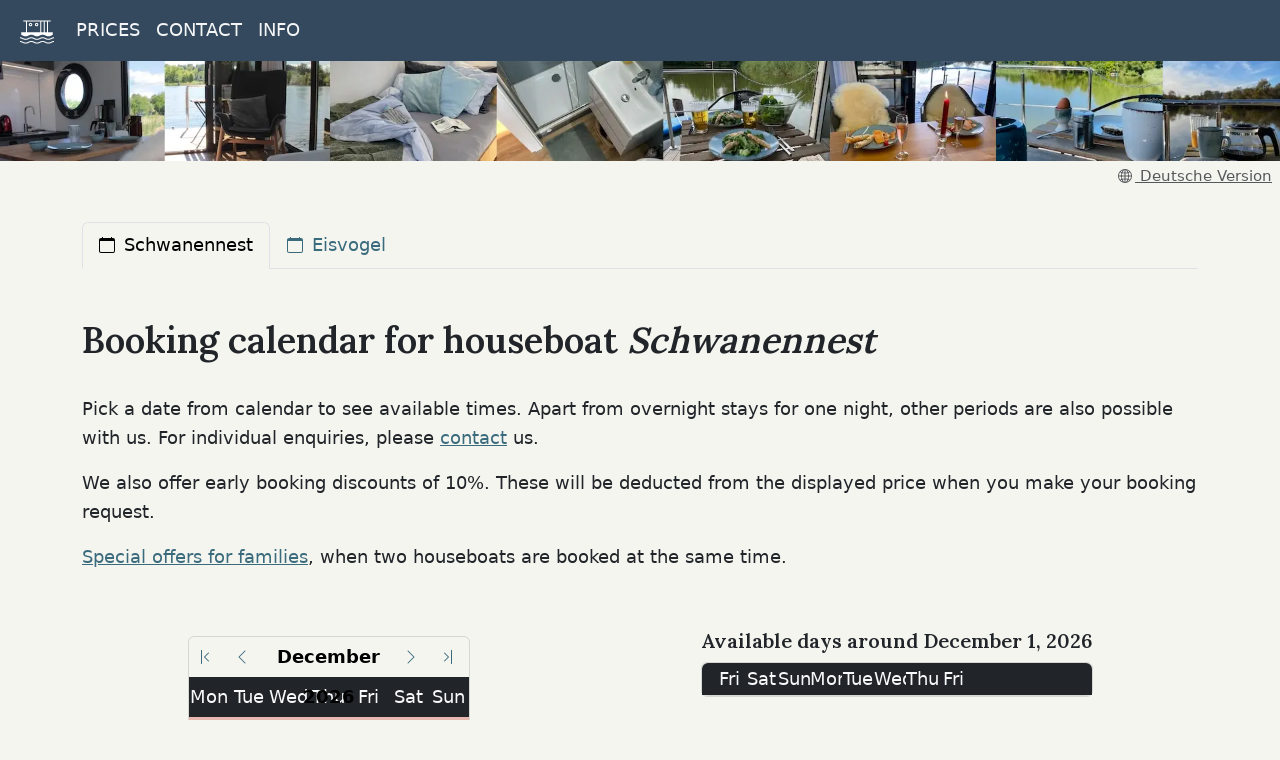

--- FILE ---
content_type: text/html; charset=UTF-8
request_url: https://teichquartier.at/en/hausboot/mieten/schwanennest/12
body_size: 3940
content:

<!DOCTYPE html>
<html lang="en" class="h-100">
  <head>
  <meta http-equiv="Content-Type" content="text/html; charset=utf-8">
    <meta name="viewport" content="width=device-width, initial-scale=1.0">
    <title>Booking calendar for houseboat Schwanennest</title>
    <meta name="csrf-param" content="_csrf-frontend">
<meta name="csrf-token" content="2J3CdsogH5wfDKP5v_kTqr5KpVPhloI4lDgwYLh-VKO57bRB_kl40kx26aj3vl7YzgnhN7ukxnnbWmAn9R0wzg==">
    <meta name="robots" content="noindex, follow">
<meta name="keywords" content="houseboat vacation graz austria">
<meta name="description" content="Rent a houseboat in austria. Booking calendar for houseboat Schwanennest. Pick a date from calendar to see available times.">
<link href="/css/hausboot.css?v=1769196658" rel="stylesheet">    <link rel="shortcut icon" type="image/x-icon" href="/favicon.ico" > 
    <link rel="apple-touch-icon" href="/apple-touch-icon.png" sizes="180x180">
    <link rel="icon" type="image/png" href="/favicon32x32.png" sizes="32x32">
    <link rel="icon" type="image/png" href="/favicon16x16.png" sizes="16x16">
    <link rel="preload" href="/fonts/lora-600.woff2" as="font" type="font/woff2" crossorigin>
    <meta name="author" content="DI Hubertus Rothermann, Mag Michaela Winkler">
    					<link rel="canonical" href="https://teichquartier.at/en/hausboot/mieten/schwanennest">
					<link rel="alternate" hreflang="de" href="https://teichquartier.at/hausboot/mieten/schwanennest" >
			<link rel="alternate" hreflang="en" href="https://teichquartier.at/en/hausboot/mieten/schwanennest" >
			<link rel="alternate" hreflang="x-default" href="https://teichquartier.at/hausboot/mieten/schwanennest" >
			    		  </head>
  
  <body class="d-flex flex-column h-100">
        <header>
      	<nav class="navbar navbar-expand bg-dark" data-bs-theme="dark">
			<div class="container-fluid">
				<a class="navbar-brand" href="/en" aria-label="Teichquartier Homepage">
				<svg height="24" width="50" id="tqlogoicon" role="img"><use href="/urlaub/entspannen/hausboot.svg#tqlogo" /></svg> 
				</a>
				<ul class="navbar-nav me-auto">
					<li class="nav-item">
						<a class="nav-link" href="/en/hausboot/mieten">PRICES</a>					</li>
					<li class="nav-item">
						<a class="nav-link" href="/en/kontakt">CONTACT</a>					</li>
					<li class="nav-item">
						<a class="nav-link" href="/en/hausboot-urlaub.html">INFO</a>					</li>
				</ul>
			</div>
		</nav>
</header>
    <main class="flex-shrink-0">
	      <picture>
         
         <source media="(max-width:440px)" type="image/webp" srcset="/urlaub/hausboote/schwanennest-hausboot-4402.webp">
        <source media="(max-width:960px)" type="image/webp" srcset="/urlaub/hausboote/schwanennest-hausboot-960.webp">
        <source media="(max-width:1200px)" type="image/webp" srcset="/urlaub/hausboote/schwanennest-hausboot-1200.webp">
        <source type="image/webp" srcset="/urlaub/hausboote/schwanennest-hausboot-1920.webp"> 
        <source media="(max-width:960px)" type="image/jpeg" srcset="/urlaub/hausboote/schwanennest-hausboot-960.jpg">
        <img class="img-fluid w-100" src="/urlaub/hausboote/schwanennest-hausboot-1920.jpg" width="1920" height="150" alt="Hausboot Schwanennest">
     
          
    </picture>        
    	  		<div class="d-flex flex-row-reverse">
			<div class="me-2"><small><a class="langselect" href="/hausboot/mieten/schwanennest"><svg class="bi" width="14" height="14">
			<use href="/urlaub/entspannen/hausboot.svg#bi-globe2" /></svg>  Deutsche Version</a></small></div>
		</div>
     
	  	
	<div class="container py-2 py-lg-3">   
		
 
 
    <ul class="nav nav-tabs pt-3">
    <li class="nav-item"><a class="nav-link active" href="/en/hausboot/mieten/schwanennest" aria-current="page"><svg class="bi" width="16" height="16"><use href="/urlaub/entspannen/hausboot.svg#bi-calendar" /></svg>  Schwanennest</a></li><li class="nav-item"><a class="nav-link" href="/en/hausboot/mieten/eisvogel"><svg class="bi" width="16" height="16"><use href="/urlaub/entspannen/hausboot.svg#bi-calendar" /></svg>  Eisvogel</a></li>    </ul>
    <h1>Booking calendar for houseboat <i>Schwanennest</i></h1>
    <p>Pick a date from calendar to see available times. Apart from overnight stays for one night, other periods are also possible with us. For individual enquiries, please <a href="/kontakt">contact</a> us.</p>
    <p>We also offer early booking discounts of 10%. These will be deducted from the displayed price when you make your booking request.</p>
        <p><a href="/en/hausbooturlaub-familien.html">Special offers for families</a>, when two houseboats are booked at the same time.</p>
    <div id="id-pjax" data-pjax-container="" data-pjax-push-state data-pjax-timeout="1000">    <div class="d-flex flex-wrap justify-content-around mt-3 py-lg-4">
       
        <div class="py-4 me-lg-3" id="calendar">
            
<div class="calendar"><div class="calpaginaton"><a class="last" href="/en/hausboot/mieten/schwanennest/01"><svg xmlns="http://www.w3.org/2000/svg" width="16" height="16" fill="currentColor" class="bi bi-chevron-bar-left" viewBox="0 0 16 16">
                        <path fill-rule="evenodd" d="M11.854 3.646a.5.5 0 0 1 0 .708L8.207 8l3.647 3.646a.5.5 0 0 1-.708.708l-4-4a.5.5 0 0 1 0-.708l4-4a.5.5 0 0 1 .708 0zM4.5 1a.5.5 0 0 0-.5.5v13a.5.5 0 0 0 1 0v-13a.5.5 0 0 0-.5-.5z"/>
                        </svg></a><a class="last" href="/en/hausboot/mieten/schwanennest/11"><svg xmlns="http://www.w3.org/2000/svg" width="16" height="16" fill="currentColor" class="bi bi-chevron-left" viewBox="0 0 16 16">
                <path fill-rule="evenodd" d="M11.354 1.646a.5.5 0 0 1 0 .708L5.707 8l5.647 5.646a.5.5 0 0 1-.708.708l-6-6a.5.5 0 0 1 0-.708l6-6a.5.5 0 0 1 .708 0z"/>
              </svg></a><div class="pagihead"><span>December 2026</span></div><a href="javascript:;" rel=”nofollow”><svg xmlns="http://www.w3.org/2000/svg" width="16" height="16" fill=var(--bs-black) class="bi bi-chevron-right" viewBox="0 0 16 16">
                <path fill-rule="evenodd" d="M4.646 1.646a.5.5 0 0 1 .708 0l6 6a.5.5 0 0 1 0 .708l-6 6a.5.5 0 0 1-.708-.708L10.293 8 4.646 2.354a.5.5 0 0 1 0-.708z"/>
              </svg></a><a href="javascript:;" rel=”nofollow”><svg xmlns="http://www.w3.org/2000/svg" width="16" height="16" fill=var(--bs-black) class="bi bi-chevron-bar-right" viewBox="0 0 16 16">
                    <path fill-rule="evenodd" d="M4.146 3.646a.5.5 0 0 0 0 .708L7.793 8l-3.647 3.646a.5.5 0 0 0 .708.708l4-4a.5.5 0 0 0 0-.708l-4-4a.5.5 0 0 0-.708 0zM11.5 1a.5.5 0 0 1 .5.5v13a.5.5 0 0 1-1 0v-13a.5.5 0 0 1 .5-.5z"/>
                    </svg></a></div><div class="day headline">Mon</div>
<div class="day headline">Tue</div>
<div class="day headline">Wed</div>
<div class="day headline">Thu</div>
<div class="day headline">Fri</div>
<div class="day headline">Sat</div>
<div class="day headline">Sun</div>
<div class="day before booked"><a href="/en/hausboot/mieten/schwanennest/11/30/2026" rel="nofollow">30</a></div>
<div class="day current booked"><div style="
                border-radius: 50%;
                width: 30px;
                height: 30px;
                margin: 5px;
                line-height: 28px;
                border: 1px solid #666;
              "><a href="/en/hausboot/mieten/schwanennest/12/01/2026" rel="nofollow">01</a></div></div>
<div class="day normal booked"><a href="/en/hausboot/mieten/schwanennest/12/02/2026" rel="nofollow">02</a></div>
<div class="day normal booked"><a href="/en/hausboot/mieten/schwanennest/12/03/2026" rel="nofollow">03</a></div>
<div class="day normal booked"><a href="/en/hausboot/mieten/schwanennest/12/04/2026" rel="nofollow">04</a></div>
<div class="day normal booked"><a href="/en/hausboot/mieten/schwanennest/12/05/2026" rel="nofollow">05</a></div>
<div class="day normal booked"><a href="/en/hausboot/mieten/schwanennest/12/06/2026" rel="nofollow">06</a></div>
<div class="day normal booked"><a href="/en/hausboot/mieten/schwanennest/12/07/2026" rel="nofollow">07</a></div>
<div class="day normal booked"><a href="/en/hausboot/mieten/schwanennest/12/08/2026" rel="nofollow">08</a></div>
<div class="day normal booked"><a href="/en/hausboot/mieten/schwanennest/12/09/2026" rel="nofollow">09</a></div>
<div class="day normal booked"><a href="/en/hausboot/mieten/schwanennest/12/10/2026" rel="nofollow">10</a></div>
<div class="day normal booked"><a href="/en/hausboot/mieten/schwanennest/12/11/2026" rel="nofollow">11</a></div>
<div class="day normal booked"><a href="/en/hausboot/mieten/schwanennest/12/12/2026" rel="nofollow">12</a></div>
<div class="day normal booked"><a href="/en/hausboot/mieten/schwanennest/12/13/2026" rel="nofollow">13</a></div>
<div class="day normal booked"><a href="/en/hausboot/mieten/schwanennest/12/14/2026" rel="nofollow">14</a></div>
<div class="day normal booked"><a href="/en/hausboot/mieten/schwanennest/12/15/2026" rel="nofollow">15</a></div>
<div class="day normal booked"><a href="/en/hausboot/mieten/schwanennest/12/16/2026" rel="nofollow">16</a></div>
<div class="day normal booked"><a href="/en/hausboot/mieten/schwanennest/12/17/2026" rel="nofollow">17</a></div>
<div class="day normal booked"><a href="/en/hausboot/mieten/schwanennest/12/18/2026" rel="nofollow">18</a></div>
<div class="day normal booked"><a href="/en/hausboot/mieten/schwanennest/12/19/2026" rel="nofollow">19</a></div>
<div class="day normal booked"><a href="/en/hausboot/mieten/schwanennest/12/20/2026" rel="nofollow">20</a></div>
<div class="day normal booked"><a href="/en/hausboot/mieten/schwanennest/12/21/2026" rel="nofollow">21</a></div>
<div class="day normal booked"><a href="/en/hausboot/mieten/schwanennest/12/22/2026" rel="nofollow">22</a></div>
<div class="day normal booked"><a href="/en/hausboot/mieten/schwanennest/12/23/2026" rel="nofollow">23</a></div>
<div class="day normal booked"><a href="/en/hausboot/mieten/schwanennest/12/24/2026" rel="nofollow">24</a></div>
<div class="day normal booked"><a href="/en/hausboot/mieten/schwanennest/12/25/2026" rel="nofollow">25</a></div>
<div class="day normal booked"><a href="/en/hausboot/mieten/schwanennest/12/26/2026" rel="nofollow">26</a></div>
<div class="day normal booked"><a href="/en/hausboot/mieten/schwanennest/12/27/2026" rel="nofollow">27</a></div>
<div class="day normal booked"><a href="/en/hausboot/mieten/schwanennest/12/28/2026" rel="nofollow">28</a></div>
<div class="day normal booked"><a href="/en/hausboot/mieten/schwanennest/12/29/2026" rel="nofollow">29</a></div>
<div class="day normal booked"><a href="/en/hausboot/mieten/schwanennest/12/30/2026" rel="nofollow">30</a></div>
<div class="day normal booked"><a href="/en/hausboot/mieten/schwanennest/12/31/2026" rel="nofollow">31</a></div>
<div class="day after booked"><a href="/en/hausboot/mieten/schwanennest/01/01/2027" rel="nofollow">01</a></div>
<div class="day after booked"><a href="/en/hausboot/mieten/schwanennest/01/02/2027" rel="nofollow">02</a></div>
<div class="day after booked"><a href="/en/hausboot/mieten/schwanennest/01/03/2027" rel="nofollow">03</a></div>
<div class="clear"></div></div>        </div>
        <div class="mt-3 ps-lg-1">
            <h2 class="boat-available text-center">Available days around December 1, 2026</h2>
            <div class="container slots" id="slots">
                <div class="row slot">
                    <div class="headline slothead">
                        <div class="week"><div class="day8 headline">Fri</div>
<div class="day8 headline">Sat</div>
<div class="day8 headline">Sun</div>
<div class="day8 headline">Mon</div>
<div class="day8 headline">Tue</div>
<div class="day8 headline">Wed</div>
<div class="day8 headline">Thu</div>
<div class="day8 headline">Fri</div>
<div class="clear"></div></div>               
                    </div> 
                </div>
                          
            </div>
            <br> 
                    </div> 
    </div>
    </div>    <div class="row">
    <div class="col-lg-6 pt-4">
        <h3>Included in the price</h3>
        <ul>
            <li>Breakfast starter package on the first day</li>
            <li>Fresh breakfast pastries daily (except Sundays)</li>
            <li>A guided tour around the Kirchberg ponds (from 3 nights)</li>
            <li>Free entry to the municipal swimming pool (Seerosenbad)</li>
            <li>Canoe and SUP at the pond</li> 
            <li>Electricity and water consumption</li>
            <li>Local tax</li>
        </ul>
    </div>
    <div class="col pt-4">
        <h3>Equipment houseboat Schwanennest</h3>
        <ul>
            <li>Heating</li>
            <li>Air conditioning</li>
            <li>Insect screens on the porthole windows</li>
            <li>Bed linen, towels, kitchen textiles</li>
            <li>Induction cooker with two fields</li>
            <li>Refrigerator</li>
            <li>free WIFI</li>
            <li><a href="/en/uebernachten-hausboot-schwanennest.html">All equipment details</a></li>
        </ul> 
    </div>
</div>
<div class="row pt-4">
        <div class="col"><p>There are no further costs.</p>
            <p>Exceptions: for <b>bookings with a dog</b>, we charge an additional flat fee of €40.00 per dog for the entire stay.</p>
        </div>
</div>
               
	</div> 
    </main>
    <footer class="footer mt-auto">
        <div id="footernav" class="container-fluid bg-dark">
			<div class="container py-4">
				<div class="footer-grid">
					<div>
						<p class="h5">Guest Service</p>
						<p class="lh-lg">
							<a href="/en/faq-hausboot.html">FAQs</a><br>
							<a href="/en/hausbootvermietung-anreise.html">Directions</a><br>
							<a href="/en/bewertungen.html">Reviews</a>						</p>
					</div>
					<div>
						<p class="h5">Legal information</p>
						<p class="lh-lg">
							<a href="/en/kontakt">Contact form</a><br>
							<a href="/en/impressum.html">Impressum</a><br>
							<a href="/en/datenschutzerklaerung.html">Privacy statement</a>						</p>
					</div>
				</div>
			</div>
		</div>

        <div class="container-fluid">
			<div class="container py-4">
				<div class="footer-grid">
					<address>
						Michaela Winkler - Teichquartier<br>
						Kirchberg 243<br>
						A-8324 Kirchberg an der Raab<br>
						Austria					</address>
					<address>
						Phone: <a href="tel:+4369919018203">+43 699 190 182 03</a><br>
						Email: office@teichquartier.at
					</address>
				</div>
				<div class="d-flex flex-column justify-content-center py-5">
					<svg height="45" role="img"><use href="/urlaub/entspannen/hausboot.svg#tqlogo" /></svg>
					<svg height="120" role="img"><use href="/urlaub/entspannen/hausboot.svg#tqtext" /></svg>
				</div>
			</div>
		</div>
    </footer>
	<script src="/yiiassets/d8d0529a/jquery.js?v=1767557658"></script>
<script src="/yiiassets/ec9752a1/yii.js?v=1767557658"></script>
<script src="/yiiassets/98dfcae5/jquery.pjax.js?v=1767557690"></script>
<script src="/js/hausboot.js?v=1769196658" defer="defer"></script>
<script>jQuery(function ($) {
jQuery(document).pjax("#id-pjax a", {"push":true,"replace":false,"timeout":1000,"scrollTo":false,"container":"#id-pjax"});
jQuery(document).off("submit", "#id-pjax form[data-pjax]").on("submit", "#id-pjax form[data-pjax]", function (event) {jQuery.pjax.submit(event, {"push":true,"replace":false,"timeout":1000,"scrollTo":false,"container":"#id-pjax"});});
});</script>   </body>
</html>



--- FILE ---
content_type: image/svg+xml
request_url: https://teichquartier.at/urlaub/entspannen/hausboot.svg
body_size: 3912
content:
<svg xmlns="http://www.w3.org/2000/svg" style="display: none">
    <symbol id="tqlogo"  viewBox="0 0 429.3 292.3">  
		<g fill="currentcolor">
			<path d="M136,35.5c-11.6,0-21,9.4-21,21s9.4,21,21,21s21-9.4,21-21S147.6,35.5,136,35.5z M136,65c-4.7,0-8.5-3.8-8.5-8.5
				c0-4.7,3.8-8.5,8.5-8.5c4.7,0,8.5,3.8,8.5,8.5C144.5,61.1,140.7,65,136,65z"/>
			<path d="M210.4,35.5c-11.6,0-21,9.4-21,21s9.4,21,21,21s21-9.4,21-21S221.9,35.5,210.4,35.5z M210.4,65c-4.7,0-8.5-3.8-8.5-8.5
				c0-4.7,3.8-8.5,8.5-8.5c4.7,0,8.5,3.8,8.5,8.5C218.9,61.1,215.1,65,210.4,65z"/>
			<path d="M75.8,198.9c15.8,0,23.2-4,31.7-8.6c8.8-4.8,18.7-10.2,37.7-10.2c18.9,0,28.9,5.4,37.7,10.2c8.6,4.6,16,8.6,31.7,8.6
				c15.8,0,23.2-4,31.7-8.6c8.8-4.8,18.7-10.2,37.7-10.2c18.9,0,28.9,5.4,37.7,10.2c8.6,4.6,16,8.6,31.7,8.6s23.2-4,31.7-8.6
				c5.8-3.2,12.2-6.6,21.3-8.5v-19.3h0V150H350V17.9h31.4v-13H47.8v13h31.4V150H22.8v0.1h0v31.6c9.2,2,15.5,5.4,21.4,8.5
				C52.7,194.9,60.1,198.9,75.8,198.9z M297.4,17.9V150h-31.1V17.9H297.4z M337.5,150h-27.7V17.9h27.7V150z M91.7,17.9h162.1V150H91.7
				V17.9z"/>
			<path d="M385.1,220.6c-8.6,4.6-16,8.6-31.7,8.6s-23.2-4-31.7-8.6c-8.8-4.8-18.7-10.2-37.7-10.2c-18.9,0-28.9,5.4-37.7,10.2
				c-8.6,4.6-16,8.6-31.7,8.6c-15.8,0-23.2-4-31.7-8.6c-8.8-4.8-18.7-10.2-37.7-10.2c-18.9,0-28.9,5.4-37.7,10.2
				c-8.6,4.6-16,8.6-31.7,8.6c-15.8,0-23.2-4-31.7-8.6c-8.8-4.8-18.7-10.2-37.7-10.2v12.5c15.8,0,23.2,4,31.7,8.6
				c8.8,4.8,18.7,10.2,37.7,10.2c18.9,0,28.9-5.4,37.7-10.2c8.6-4.6,16-8.6,31.7-8.6c15.8,0,23.2,4,31.7,8.6
				c8.8,4.8,18.7,10.2,37.7,10.2c18.9,0,28.9-5.4,37.7-10.2c8.6-4.6,16-8.6,31.7-8.6c15.8,0,23.2,4,31.7,8.6
				c8.8,4.8,18.7,10.2,37.7,10.2s28.9-5.4,37.7-10.2c8.6-4.6,16-8.6,31.7-8.6v-12.5C403.9,210.4,393.9,215.8,385.1,220.6z"/>
			<path d="M353.4,274.9c-15.8,0-23.2-4-31.7-8.6c-8.8-4.8-18.7-10.2-37.7-10.2c-18.9,0-28.9,5.4-37.7,10.2c-8.6,4.6-16,8.6-31.7,8.6
				c-15.8,0-23.2-4-31.7-8.6c-8.8-4.8-18.7-10.2-37.7-10.2c-18.9,0-28.9,5.4-37.7,10.2c-8.6,4.6-16,8.6-31.7,8.6
				c-15.8,0-23.2-4-31.7-8.6c-8.8-4.8-18.7-10.2-37.7-10.2v12.5c15.8,0,23.2,4,31.7,8.6c8.8,4.8,18.7,10.2,37.7,10.2
				c18.9,0,28.9-5.4,37.7-10.2c8.6-4.6,16-8.6,31.7-8.6c15.8,0,23.2,4,31.7,8.6c8.8,4.8,18.7,10.2,37.7,10.2
				c18.9,0,28.9-5.4,37.7-10.2c8.6-4.6,16-8.6,31.7-8.6c15.8,0,23.2,4,31.7,8.6c8.8,4.8,18.7,10.2,37.7,10.2s28.9-5.4,37.7-10.2
				c8.6-4.6,16-8.6,31.7-8.6v-12.5c-18.9,0-28.9,5.4-37.7,10.2C376.6,270.9,369.2,274.9,353.4,274.9z"/>
		</g>
	</symbol>
    <symbol id="tqtext" viewBox="0 280 1208.8 551.1">
		<g fill="currentcolor">
			<path d="M53.1,445.3h-9.6l-18.9-64.1h8.4l15.4,58l15.1-58h8.8l15.1,58.2l15.5-58.2h7.9L92,445.3h-9.6L71,403.7l-3.3-14.5h-0.1
				l-3.3,14.5L53.1,445.3z"/>
			<path d="M147.7,445.3h-9.6l-18.9-64.1h8.4l15.4,58l15.1-58h8.8l15.1,58.2l15.5-58.2h7.9l-18.8,64.1H177l-11.4-41.6l-3.3-14.5h-0.1
				l-3.3,14.5L147.7,445.3z"/>
			<path d="M242.3,445.3h-9.6l-18.9-64.1h8.4l15.4,58l15.1-58h8.8l15.1,58.2l15.5-58.2h7.9l-18.8,64.1h-9.6l-11.4-41.6l-3.3-14.5
				h-0.1l-3.3,14.5L242.3,445.3z"/>
			<path d="M315.9,439.9c0,3.8-2.5,6.3-6.3,6.3s-6.3-2.5-6.3-6.3s2.5-6.3,6.3-6.3S315.9,436.1,315.9,439.9z"/>
			<path d="M367.1,388.5h-22.3v56.8H337v-56.8h-22.3v-7.3h52.4V388.5z"/>
			<path d="M424.7,438v7.3h-46.4v-64.1h45v7.3H386v20.7H415v7.3H386V438H424.7z"/>
			<path d="M444.5,445.3h-7.8v-64.1h7.8V445.3z"/>
			<path d="M488.5,446.2c-18.3,0-29.7-12.7-29.7-33s11.7-33,29.5-33c12.4,0,20.8,5.2,24.9,15l-7.7,3.6c-2.8-7.4-8.1-11.3-16.6-11.3
				c-13.1,0-21.9,9.5-21.9,25.7c0,16.1,8.3,25.7,21.6,25.7c8.5,0,15.2-4.4,18.1-13l7.8,2.9C510.3,439.8,500.6,446.2,488.5,446.2z"/>
			<path d="M576.7,381.2v64.1H569v-28.8h-34.8v28.8h-7.8v-64.1h7.8v28H569v-28H576.7z"/>
			<path d="M648,452.7l2.5,7.2c-3.1,2.7-9.4,4.3-14.2,4.3c-9.4,0-18.3-4.3-19.1-18.2c-16.1-1.6-26.1-13.9-26.1-32.8
				c0-20.3,11.5-33,29.7-33c18.3,0,29.7,12.7,29.7,33c0,19-10.1,31.4-26.3,32.8c0.8,8.7,6.2,10.3,12.3,10.3
				C641.3,456.3,645.6,455,648,452.7z M620.8,438.9c13.3,0,21.6-9.6,21.6-25.7s-8.3-25.7-21.6-25.7s-21.6,9.6-21.6,25.7
				S607.5,438.9,620.8,438.9z"/>
			<path d="M714.7,421.4c0,16.5-8.9,24.9-25.2,24.9c-16.1,0-25.2-8.4-25.2-24.9v-40.2h7.8v38.3c0,13.4,5.4,19.5,17.4,19.5
				s17.4-6.1,17.4-19.5v-38.3h7.8V421.4z"/>
			<path d="M766,427.5h-29l-6.8,17.8H722l25-64.1h9.2l24.9,64.1h-8.3L766,427.5z M763.2,420.2l-8.6-22.7l-3-8.9h-0.2l-2.8,8.6
				l-8.7,23H763.2z"/>
			<path d="M815.1,418.7h-15.3v26.6H792v-64.1h24.3c13,0,21.7,7.2,21.7,18.7c0,9.1-5.4,15.5-14.2,17.9l18.1,27.5h-9.2L815.1,418.7z
				M799.7,411.4h16.4c9.1,0,13.6-3.8,13.6-11.5s-4.5-11.5-13.6-11.5h-16.4V411.4z"/>
			<path d="M899.1,388.5h-22.3v56.8H869v-56.8h-22.3v-7.3h52.4V388.5z"/>
			<path d="M918,445.3h-7.8v-64.1h7.8V445.3z"/>
			<path d="M982.1,438v7.3h-46.4v-64.1h45v7.3h-37.2v20.7h28.9v7.3h-28.9V438H982.1z"/>
			<path d="M1017.2,418.7h-15.3v26.6h-7.8v-64.1h24.3c13,0,21.7,7.2,21.7,18.7c0,9.1-5.4,15.5-14.2,17.9l18.1,27.5h-9.2L1017.2,418.7
				z M1001.9,411.4h16.4c9.1,0,13.6-3.8,13.6-11.5s-4.5-11.5-13.6-11.5h-16.4V411.4z"/>
			<path d="M1066.8,439.9c0,3.8-2.5,6.3-6.3,6.3s-6.3-2.5-6.3-6.3s2.5-6.3,6.3-6.3S1066.8,436.1,1066.8,439.9z"/>
			<path d="M1121,427.5h-29l-6.8,17.8h-8.2l25-64.1h9.2l24.9,64.1h-8.3L1121,427.5z M1118.2,420.2l-8.6-22.7l-3-8.9h-0.2l-2.8,8.6
				l-8.7,23H1118.2z"/>
			<path d="M1184.3,388.5H1162v56.8h-7.8v-56.8h-22.3v-7.3h52.4V388.5z"/>
			<path d="M296.2,533.3c0,8.4-4.6,12.7-12.9,12.7c-8.2,0-12.9-4.3-12.9-12.7v-20.6h4v19.6c0,6.9,2.8,10,8.9,10c6.1,0,8.9-3.1,8.9-10
				v-19.6h4V533.3z"/>
			<path d="M324.8,531.9h-7.8v13.6h-4v-32.8h12.4c6.7,0,11.1,3.7,11.1,9.6c0,4.7-2.8,7.9-7.3,9.1l9.2,14.1h-4.7L324.8,531.9z
				M316.9,528.2h8.4c4.7,0,7-1.9,7-5.9c0-3.9-2.3-5.9-7-5.9h-8.4V528.2z"/>
			<path d="M375.1,541.8v3.7h-22.7v-32.8h4v29.1H375.1z"/>
			<path d="M409.2,536.5h-14.9l-3.5,9.1h-4.2l12.8-32.8h4.7l12.7,32.8h-4.2L409.2,536.5z M407.8,532.7l-4.4-11.6l-1.5-4.6h-0.1
				l-1.4,4.4l-4.5,11.8H407.8z"/>
			<path d="M454.3,533.3c0,8.4-4.6,12.7-12.9,12.7c-8.2,0-12.9-4.3-12.9-12.7v-20.6h4v19.6c0,6.9,2.8,10,8.9,10c6.1,0,8.9-3.1,8.9-10
				v-19.6h4V533.3z"/>
			<path d="M471.1,512.8h11.7c7.7,0,11.2,3.5,11.2,9c0,3.3-2,6.4-5.5,7.1v0c3.9,0.7,6.4,3.9,6.4,7.5c0,5.6-4.3,9.2-12.1,9.2h-11.6
				V512.8z M482.8,527.2c4.7,0,7-1.7,7-5.4c0-3.6-2.3-5.3-7-5.3H475v10.7H482.8z M483.6,541.8c4.7,0,7-2,7-5.5s-2.3-5.5-7-5.5H475
				v10.9H483.6z"/>
			<path d="M539.3,545.6h-4v-32.8h4V545.6z"/>
			<path d="M587.9,545.6h-3.8v-20.6l0.4-8.6h0l-10.8,29.3h-3.4l-10.8-29.3h0l0.4,8.6v20.6h-3.8v-32.8h6.1l7.2,19.9l2.5,8.2h0.1
				l2.5-8.1l7.2-20h6.1V545.6z"/>
			<path d="M656.2,512.8v32.8h-4v-14.8h-17.8v14.8h-4v-32.8h4v14.3h17.8v-14.3H656.2z"/>
			<path d="M692.1,536.5h-14.9l-3.5,9.1h-4.2l12.8-32.8h4.7l12.7,32.8h-4.2L692.1,536.5z M690.7,532.7l-4.4-11.6l-1.5-4.6h-0.1
				l-1.4,4.4l-4.5,11.8H690.7z"/>
			<path d="M737.2,533.3c0,8.4-4.6,12.7-12.9,12.7c-8.2,0-12.9-4.3-12.9-12.7v-20.6h4v19.6c0,6.9,2.8,10,8.9,10c6.1,0,8.9-3.1,8.9-10
				v-19.6h4V533.3z"/>
			<path d="M777.2,519.2l-3.4,2.8c-2-4.3-4.4-6-9.2-6c-5.2,0-8.1,2.4-8.1,5.6c0,3.1,2.2,4.6,9.1,5.8c8.8,1.5,11.9,4.3,11.9,9.3
				c0,5.6-5,9.3-12.7,9.3c-7,0-11.5-3-13.8-7.1l3.4-2.8c1.7,3.8,5.1,6.2,10.5,6.2c5.1,0,8.4-1.9,8.4-5.4c0-2.8-2.1-4.5-9-5.7
				c-8.8-1.5-12-4.2-12-9.2c0-5.3,4.6-9.7,12.2-9.7C770.5,512.3,774.7,514.7,777.2,519.2z"/>
			<path d="M792.4,512.8h11.7c7.7,0,11.2,3.5,11.2,9c0,3.3-2,6.4-5.5,7.1v0c3.9,0.7,6.4,3.9,6.4,7.5c0,5.6-4.3,9.2-12.1,9.2h-11.6
				V512.8z M804.2,527.2c4.7,0,7-1.7,7-5.4c0-3.6-2.3-5.3-7-5.3h-7.7v10.7H804.2z M805,541.8c4.7,0,7-2,7-5.5s-2.3-5.5-7-5.5h-8.6
				v10.9H805z"/>
			<path d="M859.9,529.2c0,10.4-5.9,16.9-15.2,16.9c-9.3,0-15.2-6.5-15.2-16.9s5.9-16.9,15.2-16.9C854,512.3,859.9,518.8,859.9,529.2
				z M833.6,529.2c0,8.2,4.2,13.2,11,13.2c6.8,0,11-4.9,11-13.2s-4.2-13.2-11-13.2C837.9,516,833.6,520.9,833.6,529.2z"/>
			<path d="M903.8,529.2c0,10.4-5.9,16.9-15.2,16.9c-9.3,0-15.2-6.5-15.2-16.9s5.9-16.9,15.2-16.9
				C897.9,512.3,903.8,518.8,903.8,529.2z M877.5,529.2c0,8.2,4.2,13.2,11,13.2c6.8,0,11-4.9,11-13.2s-4.2-13.2-11-13.2
				C881.8,516,877.5,520.9,877.5,529.2z"/>
			<path d="M941.3,516.5h-11.4v29.1h-4v-29.1h-11.4v-3.7h26.8V516.5z"/>
		</g>
    </symbol>
    <symbol id="bi-calendar" viewBox="0 0 16 16">
        <path fill="currentcolor" d="M3.5 0a.5.5 0 0 1 .5.5V1h8V.5a.5.5 0 0 1 1 0V1h1a2 2 0 0 1 2 2v11a2 2 0 0 1-2 2H2a2 2 0 0 1-2-2V3a2 2 0 0 1 2-2h1V.5a.5.5 0 0 1 .5-.5M1 4v10a1 1 0 0 0 1 1h12a1 1 0 0 0 1-1V4z"/>
    </symbol>
    <symbol id="bi-info" viewBox="0 0 16 16" >
        <path fill="currentColor" d="M8 15A7 7 0 1 1 8 1a7 7 0 0 1 0 14m0 1A8 8 0 1 0 8 0a8 8 0 0 0 0 16"/>
        <path fill="currentColor" d="m8.93 6.588-2.29.287-.082.38.45.083c.294.07.352.176.288.469l-.738 3.468c-.194.897.105 1.319.808 1.319.545 0 1.178-.252 1.465-.598l.088-.416c-.2.176-.492.246-.686.246-.275 0-.375-.193-.304-.533zM9 4.5a1 1 0 1 1-2 0 1 1 0 0 1 2 0"/>
    </symbol>
	<symbol id="bi-globe2" viewBox="0 0 16 16">
  		<path fill="currentColor" d="M0 8a8 8 0 1 1 16 0A8 8 0 0 1 0 8m7.5-6.923c-.67.204-1.335.82-1.887 1.855q-.215.403-.395.872c.705.157 1.472.257 2.282.287zM4.249 3.539q.214-.577.481-1.078a7 7 0 0 1 .597-.933A7 7 0 0 0 3.051 3.05q.544.277 1.198.49zM3.509 7.5c.036-1.07.188-2.087.436-3.008a9 9 0 0 1-1.565-.667A6.96 6.96 0 0 0 1.018 7.5zm1.4-2.741a12.3 12.3 0 0 0-.4 2.741H7.5V5.091c-.91-.03-1.783-.145-2.591-.332M8.5 5.09V7.5h2.99a12.3 12.3 0 0 0-.399-2.741c-.808.187-1.681.301-2.591.332zM4.51 8.5c.035.987.176 1.914.399 2.741A13.6 13.6 0 0 1 7.5 10.91V8.5zm3.99 0v2.409c.91.03 1.783.145 2.591.332.223-.827.364-1.754.4-2.741zm-3.282 3.696q.18.469.395.872c.552 1.035 1.218 1.65 1.887 1.855V11.91c-.81.03-1.577.13-2.282.287zm.11 2.276a7 7 0 0 1-.598-.933 9 9 0 0 1-.481-1.079 8.4 8.4 0 0 0-1.198.49 7 7 0 0 0 2.276 1.522zm-1.383-2.964A13.4 13.4 0 0 1 3.508 8.5h-2.49a6.96 6.96 0 0 0 1.362 3.675c.47-.258.995-.482 1.565-.667m6.728 2.964a7 7 0 0 0 2.275-1.521 8.4 8.4 0 0 0-1.197-.49 9 9 0 0 1-.481 1.078 7 7 0 0 1-.597.933M8.5 11.909v3.014c.67-.204 1.335-.82 1.887-1.855q.216-.403.395-.872A12.6 12.6 0 0 0 8.5 11.91zm3.555-.401c.57.185 1.095.409 1.565.667A6.96 6.96 0 0 0 14.982 8.5h-2.49a13.4 13.4 0 0 1-.437 3.008M14.982 7.5a6.96 6.96 0 0 0-1.362-3.675c-.47.258-.995.482-1.565.667.248.92.4 1.938.437 3.008zM11.27 2.461q.266.502.482 1.078a8.4 8.4 0 0 0 1.196-.49 7 7 0 0 0-2.275-1.52c.218.283.418.597.597.932m-.488 1.343a8 8 0 0 0-.395-.872C9.835 1.897 9.17 1.282 8.5 1.077V4.09c.81-.03 1.577-.13 2.282-.287z"/>
	</symbol>
	<symbol id="bi-geo" viewBox="0 0 16 16">
  		<path fill="currentColor" d="M8 1a3 3 0 1 0 0 6 3 3 0 0 0 0-6M4 4a4 4 0 1 1 4.5 3.969V13.5a.5.5 0 0 1-1 0V7.97A4 4 0 0 1 4 3.999zm2.493 8.574a.5.5 0 0 1-.411.575c-.712.118-1.28.295-1.655.493a1.3 1.3 0 0 0-.37.265.3.3 0 0 0-.057.09V14l.002.008.016.033a.6.6 0 0 0 .145.15c.165.13.435.27.813.395.751.25 1.82.414 3.024.414s2.273-.163 3.024-.414c.378-.126.648-.265.813-.395a.6.6 0 0 0 .146-.15l.015-.033L12 14v-.004a.3.3 0 0 0-.057-.09 1.3 1.3 0 0 0-.37-.264c-.376-.198-.943-.375-1.655-.493a.5.5 0 1 1 .164-.986c.77.127 1.452.328 1.957.594C12.5 13 13 13.4 13 14c0 .426-.26.752-.544.977-.29.228-.68.413-1.116.558-.878.293-2.059.465-3.34.465s-2.462-.172-3.34-.465c-.436-.145-.826-.33-1.116-.558C3.26 14.752 3 14.426 3 14c0-.599.5-1 .961-1.243.505-.266 1.187-.467 1.957-.594a.5.5 0 0 1 .575.411"/>
	</symbol>
	<symbol id="bi-house-heart" viewBox="0 0 16 16" fill="currentColor">
  		<path d="M8 6.982C9.664 5.309 13.825 8.236 8 12 2.175 8.236 6.336 5.309 8 6.982"/>
  		<path d="M8.707 1.5a1 1 0 0 0-1.414 0L.646 8.146a.5.5 0 0 0 .708.707L2 8.207V13.5A1.5 1.5 0 0 0 3.5 15h9a1.5 1.5 0 0 0 1.5-1.5V8.207l.646.646a.5.5 0 0 0 .708-.707L13 5.793V2.5a.5.5 0 0 0-.5-.5h-1a.5.5 0 0 0-.5.5v1.293zM13 7.207V13.5a.5.5 0 0 1-.5.5h-9a.5.5 0 0 1-.5-.5V7.207l5-5z"/>
	</symbol>
</svg>